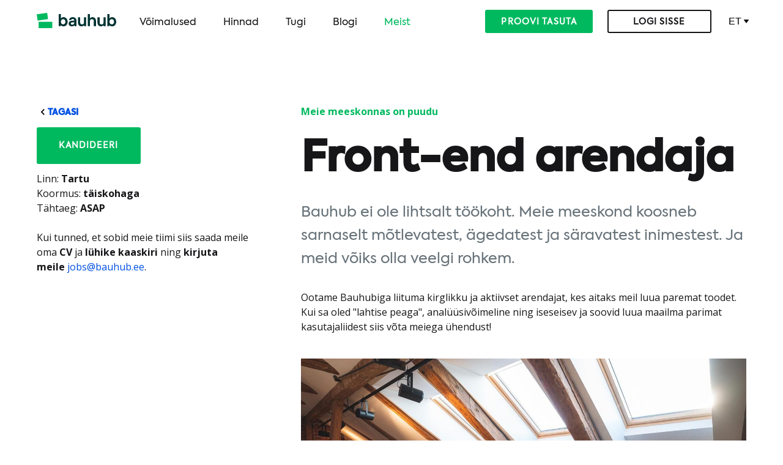

--- FILE ---
content_type: text/html; charset=utf-8
request_url: https://bauhub.ee/meist/front-end-arendaja
body_size: 6444
content:
<!DOCTYPE html>
<html class="public" lang="et">
<head prefix="og: http://ogp.me/ns#">
    
<!--[if IE]><meta http-equiv="X-UA-Compatible" content="IE=edge"><![endif]-->


<meta http-equiv="Content-Type" content="text/html; charset=utf-8">
<meta name="viewport" content="width=device-width, initial-scale=1, maximum-scale=1, user-scalable=no">
<meta name="format-detection" content="telephone=no">


<link rel="icon" href="/favicon.ico" type="image/x-icon">
<link rel="shortcut icon" href="/favicon.ico" type="image/ico">
<link rel="shortcut icon" href="/favicon.ico" type="image/x-icon">





<!--[if lt IE 9]><link href="/stylesheets/ie8.css?v=1" media="screen" rel="stylesheet" type="text/css" /><![endif]-->
<link href="/stylesheets/main.css?v=1" media="screen" rel="stylesheet" type="text/css" />

<link rel="stylesheet" href="//static.voog.com/libs/edicy-search/latest/edicy-search.css">




<script src="/javascripts/modernizr-custom.min.js"></script>


<title>Front-End arendaja – Bauhub</title>




<meta property="og:type" content="website">
<meta property="og:url" content="https://bauhub.ee/meist/front-end-arendaja">
<meta property="og:title" content="Front-End arendaja – Bauhub">
<meta property="og:site_name" content="Bauhub">





  <meta property="og:image" content="https://bauhub.ee/photos/office-kuulutus_large.jpg">
  <meta property="og:image:type" content="image/jpeg">
  <meta property="og:image:width" content="1280">
  <meta property="og:image:height" content="854">






  <meta property="og:description" content="Bauhub ei ole lihtsalt töökoht. Meie meeskoond koosneb sarnaselt mõtlevatest, ägedatest ja säravatest inimestest. Ja meid võiks olla veelgi rohkem.">
  <meta name="description" content="Bauhub ei ole lihtsalt töökoht. Meie meeskoond koosneb sarnaselt mõtlevatest, ägedatest ja säravatest inimestest. Ja meid võiks olla veelgi rohkem.">







<script type="application/ld+json">{"@context":"http://schema.org","@type":"BreadcrumbList","itemListElement":[{"@type":"ListItem","position":1,"item":{"@id":"https://bauhub.ee/et","name":"Esileht"}},{"@type":"ListItem","position":2,"item":{"@id":"https://bauhub.ee/meist","name":"Meist"}},{"@type":"ListItem","position":3,"item":{"@id":"https://bauhub.ee/meist/front-end-arendaja","name":"Front-End arendaja"}}]}</script>





    <style>
  
  
  

    
  

  
  body > .background-color {
    background-color: ;
  }

  
  .container .background-color {
    background-color: ;
  }
</style>

</head>

<body class="job-ad-page bauhub">

<div class="container">
    <header class="header" data-search-indexing-allowed="false">
    <div id="deprecated-browser-notification" class="u-text-center" data-search-indexing-allowed="false">
        <p style="margin:0;">Teie veebibrauser on aegunud ning ei toeta kõiki funktsioone.</p>
        <p style="margin:0;">Värksendage enda brauserit või <a href="https://www.google.com/chrome/">laadige alla Chrome brauser siit</a></p>
    </div>
    <div class="header-container">
        <div class="header-left">
            <div class="header-logo-container">
                <a href="/et">
                    <img src="/assets/bauhub-logo-colour-positive.svg" class="header-logo"/>
                </a>
            </div>

            <nav class="menu-main js-menu-main js-popover js-prevent-sideclick">
                <ul class="menu">

  
    <li class="menu-item">
      <a class="menu-link" href="/voimalused">Võimalused</a>
    </li>
  
    <li class="menu-item">
      <a class="menu-link" href="/hinnad">Hinnad</a>
    </li>
  
    <li class="menu-item">
      <a class="menu-link" href="/tugi">Tugi</a>
    </li>
  
    <li class="menu-item">
      <a class="menu-link" href="/blogi">Blogi</a>
    </li>
  
    <li class="menu-item">
      <a class="menu-link active" href="/meist">Meist</a>
    </li>
  

  
</ul>

            </nav>
        </div>

        <div class="header-right-buttons">
            
                <a class="btn btn-primary header-cta-btn" href="mailto:info@bauhub.ee?subject=Bauhub ja (ettevõtte nimi) prooviperiood&body=Tere%0D%0A%0D%0ATunneme huvi Bauhubi tasuta 2-kuulise prooviperioodi vastu.%0D%0A%0D%0AEttevõtte nimi:%0D%0AEttevõtte konto haldaja email:%0D%0A">
                    PROOVI TASUTA
                </a>
            
            <a class="btn btn-ghost header-log-in-btn" href="https://app.bauhub.ee">
                
                    LOGI SISSE
                
            </a>

            
                <nav class="menu-lang">
                    <div class="dropdown">
  <button class="btn-drop">
    
      ET
    
      
    
      
    
      
    

  </button>
  <div class="dropdown-content">
    
      <a href="/meist/front-end-arendaja">ET</a>
    
      <a href="/en">EN</a>
    
      <a href="/lv">LV </a>
    
      <a href="/fi">FI</a>
    
  </div>
</div>


                </nav>
            

            <a id="mobile-menu-open-btn" class="text-btn mobile-menu-btn" href="javascript://" style="margin-right: 0;">
                
                    MENÜÜ
                
                <svg width="24" height="24" viewBox="0 0 24 24" fill="none" xmlns="http://www.w3.org/2000/svg" style="top: 6px;position: relative;">
                    <rect x="7" y="8" width="2" height="10" rx="1" transform="rotate(-90 7 8)" fill="#00B95F"/>
                    <rect x="7" y="18" width="2" height="10" rx="1" transform="rotate(-90 7 18)" fill="#00B95F"/>
                    <rect x="4" y="13" width="2" height="16" rx="1" transform="rotate(-90 4 13)" fill="#00B95F"/>
                </svg>
            </a>
        </div>
    </div>
</header>
    <div class="container-item">

        <div class="job-ad-container">
            <div class="job-ad-info">
                <div id="ad-info-scroll">
                    <div>
                        <a class="text-btn" href="/meist">
                            <svg width="15" height="15" viewBox="0 0 18 18" fill="none" xmlns="http://www.w3.org/2000/svg">
                                <path d="M15.4102 7.41L10.8302 12L15.4102 16.59L14.0002 18L8.00016 12L14.0002 6L15.4102 7.41Z" fill="black"/>
                            </svg>
                            TAGASI
                        </a>
                    </div>
                    <div class="u-margin-top-bottom-12">
                        <a class="btn btn-lg btn-primary" href="mailto:jobs@bauhub.ee">KANDIDEERI</a>
                    </div>
                    

Linn: <b>Tartu</b><br>Koormus: <b>täiskohaga</b><br>Tähtaeg: <b>ASAP</b><br><br>Kui tunned, et sobid meie tiimi siis saada meile oma <b>CV</b> ja <b>lühike kaaskiri</b> ning <b>kirjuta meile</b>&nbsp;<a href="mailto:jobs@bauhub.ee" target="_blank">jobs@bauhub.ee</a>.<br>


                </div>
            </div>
            <div class="job-ad-content">
                










<p><strong class="u-brand-color">Meie meeskonnas on puudu</strong></p>
<h1>Front-end arendaja</h1>
<h4 class="u-gray-color">Bauhub ei ole lihtsalt töökoht. Meie meeskond koosneb sarnaselt mõtlevatest, ägedatest ja säravatest inimestest. Ja meid võiks olla veelgi rohkem.</h4>
<p>Ootame Bauhubiga liituma kirglikku ja aktiivset arendajat, kes aitaks meil luua paremat toodet. Kui sa oled "lahtise peaga", analüüsivõimeline ning iseseisev ja soovid luua maailma parimat kasutajaliidest siis võta meiega ühendust!<br><br></p><p></p><div class="edy-texteditor-container image-container edy-positionable-container-center edy-positionable-container-maxwidth" contenteditable="false" unselectable="on" style="width: auto; max-width: 100%; text-align: left; display: block; float: none; overflow: hidden; position: relative;" data-image-id="13920281">
  <div class="edy-padding-resizer-wrapper" style="padding-bottom: 66.6875%; position: relative; overflow: hidden;">
      <picture title="" style="position: absolute; display: block; max-width: none; width: auto; height: 100%; left: -0.02%; top: 0px;">
        <!--[if IE 9]><video style="display: none;"><![endif]-->
        <source sizes="100vw" srcset="//media.voog.com/0000/0046/2272/photos/people-kuulutus.jpg 1600w, //media.voog.com/0000/0046/2272/photos/people-kuulutus_large.jpg 1280w, //media.voog.com/0000/0046/2272/photos/people-kuulutus_block.jpg 600w, //media.voog.com/0000/0046/2272/photos/people-kuulutus_medium.jpg 150w">
        <!--[if IE 9]></video><![endif]-->
        <img src="//media.voog.com/0000/0046/2272/photos/people-kuulutus_block.jpg" title="" alt="" style="position: absolute; max-width: none; width: auto; height: 100%;">
      </picture>
    </div>
</div><br><p></p>
<h3>Väljakutsed:</h3><ul><li><span style="font-size: 16px;">arendada ja disainida Eesti enimkasutatava ehitustarkvara kasutajaliidest;</span></li><li><span style="font-size: 16px;">vastutada võtmefunktsionaalsuste kvaliteedi eest;</span></li><li><span style="font-size: 16px;">tootearenduse toetamine enda ideedega;</span></li><li><span style="font-size: 16px;">osaleda vajalike tehnoloogiate valimisel ja rakendamisel.</span></li></ul><h3>Oskused:</h3><ul><li><span style="font-size: 16px;">kogemus erinevate Javascripti teekidega tarkvara loomisel (React);</span></li><li><span style="font-size: 16px;">kohusetundlik ning õpihimuline;</span></li><li><span style="font-size: 16px;">oled kokku puutunud käsurea kasutamisega.</span></li></ul><h3><div class="edy-texteditor-container image-container edy-positionable-container-center edy-positionable-container-maxwidth" contenteditable="false" unselectable="on" style="width: auto; max-width: 100%; text-align: left; display: block; float: none; overflow: hidden; position: relative;" data-image-id="13920280">
  <div class="edy-padding-resizer-wrapper" style="padding-bottom: 66.6875%; position: relative; overflow: hidden;">
      <picture title="" style="position: absolute; display: block; max-width: none; width: auto; height: 100%; left: -0.02%; top: 0px;">
        <!--[if IE 9]><video style="display: none;"><![endif]-->
        <source sizes="100vw" srcset="//media.voog.com/0000/0046/2272/photos/office-kuulutus.jpg 1600w, //media.voog.com/0000/0046/2272/photos/office-kuulutus_large.jpg 1280w, //media.voog.com/0000/0046/2272/photos/office-kuulutus_block.jpg 600w, //media.voog.com/0000/0046/2272/photos/office-kuulutus_medium.jpg 150w">
        <!--[if IE 9]></video><![endif]-->
        <img src="//media.voog.com/0000/0046/2272/photos/office-kuulutus_block.jpg" title="" alt="" style="position: absolute; max-width: none; width: auto; height: 100%;">
      </picture>
    </div>
</div></h3><h3>Meie pakume:</h3><ul><li><span style="font-size: 16px;">supermõnusat kontorit ja toetavat kollektiivi otse Tartu raekoja platsis;</span><br></li><li><span style="font-size: 16px;">konkurentsivõimelist palka;</span></li><li><span style="font-size: 16px;">lisapuhkepäevi;</span><br></li><li><span style="font-size: 16px;">bürokraatiavaba töökorraldust;</span></li><li><span style="font-size: 16px;">võimalust kujundada ise oma tulevik;</span></li><li><span style="font-size: 16px;">seadmeid sinu enda valikul;</span></li><li><span style="font-size: 16px;">tiimiüritusi.</span></li></ul>











            </div>
        </div>
    </div>

    <footer class="footer">
    <div class="container-item">
        <div class="footer-container">
            <div class="footer-logo-container">
                <img src="/assets/bauhub-logo-colour-positive.svg" class="header-logo" />
            </div>
            <div class="footer-content sitemap">
                <div class="footer-column">
                    <div class="half">
                        <div>
                            <strong>
                                
                                    Kontakt
                                
                            </strong>
                        </div>
                        <div>Bauhub OÜ</div>
                        <div>Raekoja plats 10, Tartu</div>
                        <div><a href="mailto:info@bauhub.ee" class="mt-small">info@bauhub.ee</a></div>
                    </div>
                    <div class="half">
                        <div><strong>Bauhub</strong></div>
                        <div><a class="gray-link" href="/et">Esileht</a></div>
                        
                            <div>
                                <a class="gray-link" href="/voimalused">Võimalused</a>
                            </div>
                        
                            <div>
                                <a class="gray-link" href="/hinnad">Hinnad</a>
                            </div>
                        
                            <div>
                                <a class="gray-link" href="/tugi">Tugi</a>
                            </div>
                        
                            <div>
                                <a class="gray-link" href="/blogi">Blogi</a>
                            </div>
                        
                            <div>
                                <a class="gray-link" href="/meist">Meist</a>
                            </div>
                        
                        
                            <div>
                                <a class="gray-link" href="/projektid">Projektid</a>
                            </div>
                        
                    </div>
                </div>
                <div class="footer-column">
                    <div class="half">
                        <div>
                            <strong>
                                
                                    Teenus
                                
                            </strong>
                        </div>
                        <div>
                            
                                <a class="gray-link" href="/voimalused#toode-haldus">Tööde haldus</a>
                            
                        </div>
                        <div>
                            
                                <a class="gray-link" href="/voimalused#failide-haldus">Failide haldus</a></div>
                            
                        <div>
                            
                                <a class="gray-link" href="/voimalused#failide-haldus">Ehitusdokumendid</a></div>
                            
                        <div>
                            
                                <a class="gray-link" href="/voimalused#digiallkirjastamine">Digiallkirjastamine</a></div>
                            
                        <div style="margin-top: 16px;">
                            
                                <strong>Lae alla rakendus</strong></div>
                            
                        <div><a class="gray-link" href="https://apps.apple.com/us/app/bauhub/id1259194437" target="_blank">App Store</a></div>
                        <div><a class="gray-link" href="https://play.google.com/store/apps/details?id=ee.bauhub.BauhubMobileApp" target="_blank">Play Store</a></div>
                    </div>
                    <div class="half">
                        <div>
                            
                                <strong>Kasutajatugi</strong>
                            
                        </div>
                        
                            
                                <div>
                                    <a class="gray-link" href="/tugi/kuidas-alustada">Kuidas alustada?</a>
                                </div>
                            
                                <div>
                                    <a class="gray-link" href="/tugi/toolaud-ja-tood">Töölaud ja tööd</a>
                                </div>
                            
                                <div>
                                    <a class="gray-link" href="/tugi/kasutajad">Kasutajad</a>
                                </div>
                            
                                <div>
                                    <a class="gray-link" href="/tugi/lepingud-ja-akteerimine">Lepingud ja akteerimine</a>
                                </div>
                            
                                <div>
                                    <a class="gray-link" href="/tugi/failid-ja-dokumendid">Failid ja dokumendid</a>
                                </div>
                            
                                <div>
                                    <a class="gray-link" href="/tugi/mobiilirakendused">Mobiilirakendused</a>
                                </div>
                            
                                <div>
                                    <a class="gray-link" href="/tugi/tellimused">Tellimused</a>
                                </div>
                            
                                <div>
                                    <a class="gray-link" href="/tugi/kontrollid">Kontrollid</a>
                                </div>
                            
                                <div>
                                    <a class="gray-link" href="/tugi/baudrive">Baudrive</a>
                                </div>
                            
                                <div>
                                    <a class="gray-link" href="/tugi/3d-vaatur">3D-vaatur</a>
                                </div>
                            
                                <div>
                                    <a class="gray-link" href="/tugi/videojuhendid">Videojuhendid</a>
                                </div>
                            
                        
                    </div>
                </div>
            </div>
            <div class="footer-content logos-and-subscribe">
                <div class="footer-column social-icons">
                    <div style="width: 100%;">
                        <a class="btn-img" href="https://www.facebook.com/bauhub/" target="_blank" style="padding-right: 16px;">
                            <img src="/assets/ic-facebook.svg" />
                        </a>
                        <a class="btn-img" href="https://www.linkedin.com/company/bauhub" target="_blank">
                            <img src="/assets/ic-linkedin.svg" />
                        </a>
                    </div>
                </div>
                <div class="footer-column subscribe-input">
                    <div class="footer-subscribe">
                        <div style="margin:0 4px;">
                            
                                <strong>Liitu meie igakuise uudiskirjaga</strong>
                            
                        </div>
                        <form id="subscribeForm" class="footer-subscribe-input" action="https://bauhub.us12.list-manage.com/subscribe/post" method="POST" target="_blank" novalidate>
                            <div class="email-sub">
                                <div>
                                    
                                        <input type="email" autocapitalize="off" autocorrect="off" name="MERGE0" id="MERGE0" size="25" value="" placeholder="E-maili aadress">
                                    
                                </div>
                                <input type="hidden" name="u" value="39af3c6642369f561a4272e74">
                                <input type="hidden" name="id" value="5fc67a27cd">
                                <input type="hidden" name="ht" value="e2d4801274901da1f33766bd06ccdc902a15ffc2:MTU4NTIxMTc0OC4wMjU5">
                                <input type="hidden" name="mc_signupsource" value="hosted">
                            </div>
                            <div class="email-sub">
                                <div>
                                    
                                        <input type="submit" class="btn btn-primary submit-button" name="submit" value="LIITU">
                                    
                                </div>
                            </div>
                        </form>
                    </div>
                </div>
            </div>
        </div>
    </div>
    <div>
        <div class="footer-pattern"></div>
        <div class="footer-pattern">
            <div class="max-container">
                <div class="skewed-white-bg">
                    <div class="footer-text-container u-dark-green-color">
                        <strong class="u-padding-sides-16" style="padding-left: 0;">Bauhub OÜ © 2024</strong>
                        
                            <a class="gray-link" href="/kasutustingimused" style="white-space: nowrap;">Kasutustingimused</a>
                        
                    </div>
                </div>
            </div>
        </div>
        <div class="footer-pattern"></div>
        <div class="footer-pattern show-mobile"></div>
    </div>
</footer>

</div>
<div id="mobile-menu">
  <header class="header">
    <div class="header-container">
      <div class="header-left">
        <div class="header-logo-container">
          <a href="/et">
            <img src="/assets/bauhub-logo-colour-positive.svg" class="header-logo"/>
          </a>
        </div>
      </div>

      <div class="header-right-buttons">
        <a id="mobile-menu-close-btn" class="text-btn mobile-menu-btn" href="javascript://" style="margin-right: 0;">
          SULGE
          <svg width="24" height="24" viewBox="0 0 24 24" fill="none" xmlns="http://www.w3.org/2000/svg" style="top: 6px;position: relative;">
            <rect x="6" y="7.41418" width="2" height="16" rx="1" transform="rotate(-45 6 7.41418)" fill="#00B95F"/>
            <rect x="17.3135" y="6.00012" width="2" height="16" rx="1" transform="rotate(45 17.3135 6.00012)" fill="#00B95F"/>
          </svg>
        </a>
      </div>
    </div>
  </header>

  <div class="container-item">

    <div class="u-margin-top-102">
      <div>
        <a class="menu-link active" href="https://app.bauhub.ee">
          <h2 class="u-margin-top-bottom-12" style="font-weight: normal;">
            Logi sisse
          </h2>
        </a>
      </div>
      <div class="mobile-menu-links-container">
        <ul class="menu">
          
            <li class="menu-item">
              <a class="menu-link" href="/voimalused"><h2 class="u-margin-top-bottom-12">Võimalused</h2></a>
            </li>
          
            <li class="menu-item">
              <a class="menu-link" href="/hinnad"><h2 class="u-margin-top-bottom-12">Hinnad</h2></a>
            </li>
          
            <li class="menu-item">
              <a class="menu-link" href="/tugi"><h2 class="u-margin-top-bottom-12">Tugi</h2></a>
            </li>
          
            <li class="menu-item">
              <a class="menu-link" href="/blogi"><h2 class="u-margin-top-bottom-12">Blogi</h2></a>
            </li>
          
            <li class="menu-item">
              <a class="menu-link active" href="/meist"><h2 class="u-margin-top-bottom-12">Meist</h2></a>
            </li>
          
        </ul>
      </div>
    </div>
    <div>
      <ul class="menu">
  
    <li class="menu-item" style="display: inline-block;"><a class="menu-link  active" href="/meist/front-end-arendaja" data-lang-code="et"><h2 class="mobile-menu-lang-item">ET</h2></a></li>
  
    <li class="menu-item" style="display: inline-block;"><a class="menu-link " href="/en" data-lang-code="en"><h2 class="mobile-menu-lang-item">EN</h2></a></li>
  
    <li class="menu-item" style="display: inline-block;"><a class="menu-link " href="/lv" data-lang-code="lv"><h2 class="mobile-menu-lang-item">LV </h2></a></li>
  
    <li class="menu-item" style="display: inline-block;"><a class="menu-link " href="/fi" data-lang-code="fi"><h2 class="mobile-menu-lang-item">FI</h2></a></li>
  
</ul>

    </div>
  </div>
</div>



<script src="https://cdnjs.cloudflare.com/ajax/libs/jquery/3.2.1/jquery.min.js" integrity="sha256-hwg4gsxgFZhOsEEamdOYGBf13FyQuiTwlAQgxVSNgt4=" crossorigin="anonymous"></script>
<script src="/javascripts/application.js?v=1"></script>
<script src="//static.voog.com/libs/picturefill/1.9.1/picturefill.min.js"></script>



<script type="text/javascript">
var _ews = _ews || {"_account":"A-462272-1","_tzo":"7200"};

(function() {
  var s = document.createElement('script'); s.type = 'text/javascript'; s.async = true;
  s.src = 'https://s.voog.com/_tr-v1.js';
  (
    document.getElementsByTagName('head')[0] ||
    document.getElementsByTagName('body')[0]
  ).appendChild(s);
})();
</script>
<!-- Global site tag (gtag.js) - Google Analytics -->
<script async src="https://www.googletagmanager.com/gtag/js?id=UA-86573136-1"></script>
<script>
  window.dataLayer = window.dataLayer || [];
  function gtag(){dataLayer.push(arguments);}
  gtag('js', new Date());

  gtag('config', 'UA-86573136-1');
</script>


<script>
    $(document).ready(function() {
        $(window).scroll(function() {
            $("#ad-info-scroll").css('top', $(document).scrollTop() + 'px');
        });
    });
</script>
</body>
</html>

--- FILE ---
content_type: text/css
request_url: https://bauhub.ee/stylesheets/main.css?v=1
body_size: 7956
content:
@charset "UTF-8";
@import url("https://fonts.googleapis.com/css?family=Open+Sans:400,700&display=swap");
/* HEADER */
@import url("https://fonts.googleapis.com/css?family=Open+Sans:400,700&display=swap");
@import url("https://fonts.googleapis.com/css?family=Open+Sans:400,700&display=swap");
@import url("https://fonts.googleapis.com/css?family=Open+Sans:400,700&display=swap");
@import url("https://fonts.googleapis.com/css?family=Open+Sans:400,700&display=swap");
@import url("https://fonts.googleapis.com/css?family=Open+Sans:400,700&display=swap");
@import url("https://fonts.googleapis.com/css?family=Open+Sans:400,700&display=swap");
@import url("https://fonts.googleapis.com/css?family=Open+Sans:400,700&display=swap");
@import url("https://fonts.googleapis.com/css?family=Open+Sans:400,700&display=swap");
@import url("https://fonts.googleapis.com/css?family=Open+Sans:400,700&display=swap");
@import url("https://fonts.googleapis.com/css?family=Open+Sans:400,700&display=swap");
@import url("//hello.myfonts.net/count/3b2378");
.header {
  background-color: white;
  width: 100%;
  z-index: 30;
  position: fixed;
  top: 0;
  -webkit-transition: all 0.25s ease-in-out;
  transition: all 0.25s ease-in-out;
  -webkit-transform: translate3d(0, 0, 0);
  transform: translate3d(0, 0, 0);
}

.header.hide-nav {
  -webkit-transform: translateY(-100%);
  transform: translateY(-100%);
}

.header .header-container {
  height: 70px;
  width: 100%;
  max-width: 1612px;
  padding: 0 60px;
  margin: 0 auto;
  display: flex;
  flex-direction: row;
  align-items: center;
}

.header-logo-container {
  width: 130px;
  height: 27px;
  margin-top: 20px;
  margin-bottom: 20px;
  display: inline-block;
  position: relative;
  margin-right: 24px;
  vertical-align: top;
}

.header-logo-container img {
  vertical-align: middle;
}

.header-right-buttons {
  margin-left: auto;
}

.header-right-buttons a {
  margin: 10px;
}

a.text-btn.mobile-menu-btn {
  display: none;
  letter-spacing: 0.08em;
  color: #003232;
}

.show-mobile {
  display: none;
}

@media screen and (max-width: 1270px) {
  a.header-cta-btn {
    display: none;
  }
}
@media screen and (max-width: 1060px) {
  .header .menu-main, .header .menu-lang {
    display: none;
  }

  .header a.mobile-menu-btn {
    vertical-align: top;
    margin: 12px 0 12px 6px;
    display: inline-block;
  }
}
@media (max-width: 767px) {
  a.header-log-in-btn {
    display: none;
  }

  input.submit-button {
    width: 100%;
  }

  .header .header-container {
    padding: 0 24px;
  }
}
@media screen and (max-width: 460px) {
  .show-mobile {
    display: block;
  }
}
/* MENUS */
.menu-btn {
  display: none;
}

.menu {
  margin: 0;
  padding: 0;
  list-style: none;
}

.menu .menu-item {
  word-break: break-word;
  word-wrap: break-word;
  hyphens: auto;
  font-family: "Axiforma-Regular", sans-serif;
  font-style: normal;
  font-weight: normal;
  font-size: 16px;
  line-height: 25px;
  display: flex;
  align-items: center;
  text-align: center;
}

.menu-main {
  display: inline-block;
  margin: 23px 10px;
  vertical-align: top;
}

.menu-main .menu .menu-item {
  display: inline-block;
  margin-right: 40px;
  line-height: 1;
}

.menu-main .menu .menu-item a {
  text-decoration: none;
}

.menu-lang {
  vertical-align: top;
  margin: 12px 0 12px 6px;
  display: inline-block;
}

#mobile-menu {
  background-color: white;
  bottom: 0;
  left: 0;
  right: 0;
  top: 0;
  overflow: auto;
  position: fixed;
  z-index: 1000;
  display: none;
}

.mobile-menu-links-container {
  border-top: 1px solid #CDD2D7;
  border-bottom: 1px solid #CDD2D7;
}

.mobile-menu-lang-item {
  display: inline-block;
  font-weight: normal;
  padding-right: 24px;
}

.mobile-menu-open {
  display: block !important;
}

.flex-row {
  display: flex;
  flex-direction: row;
}

.flex-column {
  display: flex;
  flex-direction: column;
}

.container {
  word-break: break-word;
}

.container-item {
  display: flex;
  flex-direction: column;
  max-width: 1612px;
  padding: 0 60px;
  margin: 0 auto;
  min-height: 0;
  overflow: auto;
}

.container-item-full-width {
  position: relative;
  padding: 0 60px;
  margin: 0;
  overflow: auto;
}

.max-container {
  max-width: 1612px;
  padding: 0 60px;
  margin: 0 auto;
}

.hero-container {
  height: calc(100vh - 270px);
  min-height: 560px;
  display: flex;
  flex-direction: row;
  align-items: center;
  position: relative;
}

.hero-text {
  width: 650px;
  z-index: 10;
  padding-bottom: 40px;
}

.hero-text h4 {
  width: 430px;
}

#blocks {
  width: 100%;
  height: 100%;
}

@media screen and (max-width: 1150px) {
  .hero-container .hero-picture {
    height: 80%;
  }
}
.client-logos-container {
  height: 200px;
  display: flex;
  flex-direction: row;
  justify-content: space-between;
  width: 100%;
  overflow: hidden;
}

.client-logos-container .logo-a {
  width: 16.6%;
  display: none;
  text-align: center;
  vertical-align: middle;
  position: relative;
}

.client-logos-container .logo-img {
  filter: grayscale(100%);
  transition: filter 0.3s ease;
  max-width: 140px;
  vertical-align: middle;
  position: absolute;
  top: 0;
  bottom: 0;
  left: 0;
  right: 0;
  margin: auto 16px;
}

.client-logos-container .logo-img.hover, .client-logos-container .logo-img:hover {
  filter: none;
}

.call-to-action-container {
  position: relative;
  background-color: #00B95F;
  min-height: 460px;
  text-align: center;
  overflow: hidden !important;
}

.call-to-action-container .tablet-illustration {
  position: absolute;
  margin-left: -1000px;
  top: -200px;
}

.call-to-action-container .mobile-illustration {
  position: absolute;
  margin-left: 400px;
  top: 64px;
}

.call-to-action-container .bottom-mobile-illustration {
  display: none;
  position: absolute;
  top: 360px;
  margin-left: 160px;
}

.skewed-white-bg {
  background-color: white;
  transform: skew(20deg);
  display: inline-block;
  margin: 0 -16px;
  line-height: 18px;
  padding: 2px 16px;
  bottom: 3px;
  position: relative;
}

.footer-text-container {
  transform: skew(-20deg);
}

.front-page-features-container {
  display: flex;
  flex-direction: row;
  flex-wrap: wrap;
  justify-content: center;
}

.front-page-features-container .front-page-feature {
  width: 33%;
  padding: 40px 32px;
  min-height: 390px;
}

.front-page-features-container .front-page-feature h3 {
  word-break: keep-all;
}

.front-page-features-container .feature-header {
  margin-top: 40px;
}

.front-page-features-container .front-page-feature-img img {
  max-height: 215px;
  max-width: 200px;
}

.flex-center {
  align-self: center;
}

.subpage-hero-left, .subpage-hero-right {
  position: absolute;
  max-width: 235px;
  width: 100%;
  bottom: 0;
}

.subpage-hero-left {
  left: 0;
}

.subpage-hero-right {
  right: 0;
}

.hero-mobile-pattern-container {
  text-align: right;
  display: none;
}

.hero-mobile-pattern {
  max-width: 235px;
  margin-right: -24px;
}

.footer-logo-container {
  display: flex;
  margin-bottom: 32px;
  min-height: 0;
}

li.disabled {
  color:#789098;
}

.footer-logo-container img {
  width: 130px;
  height: 38px;
}

.footer-pattern {
  height: 19px;
  background-image: url("../assets/footer-pattern-row-1.svg");
  background-repeat: repeat;
}

.footer-content {
  flex: 1 0 0;
  display: flex;
  flex-direction: row;
  font-family: "Axiforma-Regular", sans-serif;
  font-size: 16px;
  line-height: 30px;
  color: #68737A;
}

.footer-content strong {
  color: #003232;
}

.half {
  display: flex;
  flex-direction: column;
  flex: 50%;
  margin: 8px 4px;
}

.email-sub {
  flex: 50%;
  margin: 8px 4px;
}

.footer-column {
  flex-direction: row;
  flex: 0 0 50%;
  display: flex;
  margin: 8px 0;
  min-height: 0;
}

.footer-subscribe {
  display: flex;
  flex-direction: column;
  flex: 100%;
}

.footer-subscribe-input {
  display: flex;
  flex-direction: row;
}

.footer-container {
  margin: 40px 0;
}

.social-icons {
  align-items: flex-end;
  justify-content: flex-start;
}

.hero-picture {
  width: 60%;
  height: 100%;
  background-size: cover;
  position: absolute;
  right: -60px;
  display: flex;
  flex-direction: column;
  background-position: center;
}

.hero-tile-row {
  height: calc(100% / 7);
  display: flex;
  flex-direction: row;
}

.tile {
  width: 25%;
  background-color: white;
  background-size: 27px 17px !important;
  background-repeat: repeat !important;
}

@media screen and (max-width: 1360px) {
  .tile {
    background-size: 22px 14px !important;
  }
}
.testimonials-container {
  display: flex;
  flex-direction: row;
  position: relative;
  height: 100%;
  transition: all 1s ease;
}

.testimonials-container .left-option .testimonial-bg-title, .testimonials-container .left-option .testimonial-info, .testimonials-container .right-option .testimonial-bg-title, .testimonials-container .right-option .testimonial-info {
  width: 0;
  height: 0;
  overflow: hidden;
  padding: 0;
}

.testimonials-container .left-option .testimonial-img-overlay, .testimonials-container .right-option .testimonial-img-overlay {
  position: absolute;
  top: 0;
  right: 0;
  width: 100%;
  height: calc( 100% - 120px);
  border-radius: 6px;
  margin-top: 60px;
  background-color: rgba(0, 80, 225, 0.8);
}

.testimonials-container .left-option .testimonial-bg-img, .testimonials-container .right-option .testimonial-bg-img {
  width: 600px;
}

.testimonials-container .btn-testimonial-left {
  right: 18px;
}

.testimonials-container .btn-testimonial-right {
  left: 18px;
}

.testimonials-container .btn-testimonial {
  position: absolute;
  margin-top: 283px;
  z-index: 10;
}

.testimonial-bg-title {
  flex-direction: column;
  text-align: right;
}

.testimonial-container {
  display: flex;
  flex-direction: row;
  height: 100%;
  margin: 0 80px;
  transition: all 0.3s ease;
  min-width: 0;
}

.testimonial-container.shown-option {
  flex: 0 0 calc( 100% - 320px );
}

.testimonial-container.shown-option .btn-testimonial {
  display: none;
}

.testimonial-container.shown-option .testimonial-bg-title, .testimonial-container.shown-option .testimonial-info {
  display: flex;
  opacity: 1;
}

.testimonial-container.left-option, .testimonial-container.right-option, .testimonial-container.option {
  flex: 0 0 600px;
  margin: 0;
}

.testimonial-container .testimonial-img {
  flex: 0 0 600px;
  height: 100%;
  padding: 60px 0;
  position: relative;
}

.testimonial-container .testimonial-info {
  display: flex;
  flex-direction: column;
  justify-content: center;
  padding: 60px;
  height: 100%;
  opacity: 0;
  transition: opacity 0.4s ease;
  transition-delay: 0.3s;
}

.testimonial-container .testimonial-person {
  display: flex;
  flex-direction: row;
  padding: 32px 0;
}

.testimonial-container .testimonial-person .testimonial-person-img {
  flex: 0 0 100px;
  justify-content: center;
  display: flex;
  flex-direction: column;
}

.testimonial-container .testimonial-person .testimonial-person-img img {
  width: 75px;
  height: 75px;
  border-radius: 75px;
}

.testimonial-container .testimonial-person .testimonial-person-name {
  justify-content: center;
  display: flex;
  flex-direction: column;
  font-size: 20px;
  line-height: 28px;
}

.testimonial-bg-title {
  font-family: "Axiforma-Regular", sans-serif;
  font-size: 20px;
  margin: 24px;
  line-height: 28px;
  color: white;
}

.testimonial-bg-img {
  width: 100%;
  height: 100%;
  background-size: cover;
  border-radius: 6px;
  display: flex;
  align-items: flex-end;
  justify-content: flex-end;
}

.testimonial-bg-img-0 {
  background-image: url("/assets/haabersti-sm.jpg");
}

.testimonial-bg-img-1 {
  background-image: url("/assets/roseni-sm.jpg");
}

.testimonial-bg-img-2 {
  background-image: url("/assets/finest-merko-sm.jpg");
}

.testimonial-bg-img-3 {
  background-image: url("/assets/delta-sm.jpg");
}

.testimonial-bg-img-4 {
  background-image: url("/assets/kohtuhoone-sm.jpg");
}

.testimonial-section {
  height: 730px;
  padding: 0;
  overflow: hidden;
}

.front-page-feature-img .image-container {
  width: 170px !important;
  height: 160px !important;
}

@media (min-width: 1024px) {
  .page-content {
    min-height: calc( 100vh - 572px );
  }
}
@media screen and (min-width: 1360px) {
  .front-page-features-container .front-page-feature {
    padding: 80px 48px;
  }
}
@media screen and (-ms-high-contrast: active), (-ms-high-contrast: none) {
  .footer-pattern {
    display: none;
  }
}
@media screen and (-ms-high-contrast: active) and (max-width: 1024px), screen and (-ms-high-contrast: none) and (max-width: 1024px) {
  .footer {
    display: none;
  }
}
@media (max-width: 1024px) {
  .subpage-hero-left, .subpage-hero-right {
    display: none;
  }

  .footer-content {
    flex-direction: column;
  }

  .client-logos-container {
    justify-content: center;
    width: 100%;
    flex-wrap: wrap;
    height: auto;
  }

  .client-logos-container .logo-a {
    width: 50%;
    height: 104px;
  }

  .client-logos-container .logo-img {
    width: calc( 100% - 32px);
    height: 104px;
    margin: auto;
  }

  .call-to-action-container {
    min-height: 600px;
  }

  .call-to-action-container .bottom-mobile-illustration {
    display: block;
  }

  .call-to-action-container .mobile-illustration {
    display: none;
  }

  .testimonial-container {
    flex-direction: column;
  }

  .testimonial-container .testimonial-info {
    padding-top: 0;
    padding-bottom: 16px;
    height: auto;
  }

  .testimonial-container .testimonial-bg-img {
    height: 610px;
  }

  .testimonial-section {
    height: auto;
  }
}
@media (min-width: 768px) and (max-width: 1023px) {
  .front-page-features-container .front-page-feature {
    width: 50%;
  }

  .hero-container {
    height: calc(100vh - 70px);
    max-height: 900px;
  }

  .hero-text {
    padding-top: 40px;
    align-self: flex-start;
  }

  .hero-text h4 {
    width: 380px;
  }
}
@media (max-width: 767px) {
  .container-item, .container-item-full-width {
    padding: 0 24px;
  }

  .hero-mobile-pattern-container {
    display: block;
  }

  .hero-container {
    height: auto;
    min-height: 400px;
  }

  .hero-text {
    width: auto;
  }

  .hero-text h4 {
    width: auto;
    max-width: 430px;
  }

  .hero-picture {
    display: none;
  }

  .footer-column {
    flex-direction: column;
    margin: 0;
  }

  .logos-and-subscribe {
    order: 1;
  }

  .sitemap {
    order: 2;
  }

  .subscribe-input {
    order: 1;
  }

  .social-icons {
    order: 2;
  }

  .social-icons {
    margin: 16px 0;
  }

  .front-page-features-container {
    flex-direction: column;
  }

  .front-page-features-container .front-page-feature {
    width: 100%;
    padding: 0;
    min-height: auto;
    margin-bottom: 64px;
    text-align: center;
  }

  .front-page-features-container .front-page-feature .image-container {
    margin: 0 auto;
  }

  .play-store {
    display: none;
  }

  .testimonials-container {
    display: flex;
    flex-direction: row;
    position: relative;
    height: 100%;
    transition: all 1s ease;
  }

  .testimonials-container .left-option .testimonial-img-overlay, .testimonials-container .right-option .testimonial-img-overlay {
    position: absolute;
    top: 0;
    right: 0;
    width: 100%;
    height: calc( 100% - 120px);
    border-radius: 6px;
    margin-top: 60px;
    background-color: rgba(0, 80, 225, 0.8);
  }

  .testimonials-container .left-option .testimonial-bg-img, .testimonials-container .right-option .testimonial-bg-img {
    width: 600px;
  }

  .testimonials-container .btn-testimonial-left {
    right: 18px;
  }

  .testimonials-container .btn-testimonial-right {
    left: 18px;
  }

  .testimonials-container .btn-testimonial {
    position: absolute;
    margin-top: 160px;
    z-index: 10;
  }

  .testimonial-container {
    height: 100%;
    margin: 0 24px;
  }

  .testimonial-container.shown-option {
    flex: 0 0 calc(100% - 208px);
  }

  .testimonial-container.shown-option .testimonial-info {
    padding: 40px 0;
  }

  .testimonial-container.left-option, .testimonial-container.right-option, .testimonial-container.option {
    flex: 0 0 600px;
  }

  .testimonial-container .testimonial-img {
    flex: 0 0 400px;
    height: 100%;
    padding: 60px 0;
  }

  .testimonial-section {
    padding: 0;
  }
}
@media (max-width: 550px) {
  .testimonial-container {
    margin: 0 24px;
  }

  .testimonial-container.shown-option {
    flex: 0 0 calc(100% - 68px);
  }

  .testimonial-container.shown-option .testimonial-info {
    padding: 0 0 40px;
  }

  .testimonial-container .testimonial-bg-img {
    height: 360px;
  }
}
@media (min-width: 1024px) and (max-width: 1150px) {
  .hero-text {
    width: 500px;
  }
}
@media (min-width: 1271px) and (max-width: 1410px) {
  .testimonial-container .testimonial-img {
    flex: 0 0 450px;
  }
}
@media (min-width: 1024px) and (max-width: 1270px) {
  .testimonial-container .testimonial-img {
    flex: 0 0 320px;
  }

  .testimonial-container h4 {
    font-size: 18px;
    line-height: 28px;
  }

  .testimonial-container .testimonial-person .testimonial-person-name {
    font-size: 16px;
    line-height: 24px;
  }
}
@media screen and (max-width: 500px) {
  .footer-subscribe-input {
    flex-direction: column;
  }

  .email-sub {
    flex: 100%;
    margin: 8px 4px;
  }
}
a, .submit-button {
  color: #0050E1;
  text-decoration: none;
}

a:hover, a.hover, a:focus, a.focus, a:active, a.active, a:visited, a.visited, .submit-button:hover, .submit-button.hover, .submit-button:focus, .submit-button.focus, .submit-button:active, .submit-button.active, .submit-button:visited, .submit-button.visited {
  color: #003778;
}

a:disabled, a.disabled, .submit-button:disabled, .submit-button.disabled {
  color: #8C9BA5;
}

.btn {
  padding-left: 24px;
  padding-right: 24px;
  min-width: 118px;
  font-family: "Axiforma-Regular", sans-serif;
  font-style: normal;
  font-weight: 600;
  font-size: 14px;
  letter-spacing: 0.08em;
  display: inline-block;
  width: auto;
  height: 34px;
  line-height: 36px;
  border-radius: 3px;
  text-decoration: none;
  text-align: center;
  white-space: nowrap;
}

a.btn-primary, .submit-button.btn-primary {
  color: white;
  background: #00B95F;
  border: 2px solid #00B95F;
}

a.btn-primary:hover, a.btn-primary.hover, .submit-button.btn-primary:hover, .submit-button.btn-primary.hover {
  color: white;
  background-color: #003232;
  border-color: #003232;
}

a.btn-primary:focus, a.btn-primary.focus, .submit-button.btn-primary:focus, .submit-button.btn-primary.focus {
  color: white;
  border-color: #003232;
}

a.btn-primary:active, a.btn-primary.active, .submit-button.btn-primary:active, .submit-button.btn-primary.active {
  color: #00B95F;
  background-color: #003232;
  border-color: #003232;
}

a.btn-negative {
  color: #161619;
  background-color: white;
  border: 2px solid white;
}

a.btn-negative:hover, a.btn-negative.hover {
  background-color: #003232;
  border-color: #003232;
  color: white;
}

a.btn-negative:focus, a.btn-negative.focus {
  border-color: #003232;
}

a.btn-negative:active, a.btn-negative.active {
  color: #00B95F;
  background-color: #003232;
  border-color: #003232;
}

a.btn-ghost {
  color: #161619;
  background-color: white;
  border: 2px solid #161619;
}

a.btn-ghost:hover, a.btn-ghost.hover {
  color: white;
  background-color: #003232;
  border-color: #003232;
}

a.btn-ghost:focus, a.btn-ghost.focus {
  border-color: #00B95F;
}

a.btn-ghost:active, a.btn-ghost.active {
  color: #00B95F;
  background-color: #003232;
  border-color: #003232;
}

a.btn-icon {
  color: #161619;
  border: 2px solid #161619;
  padding-left: 12px;
}

a.btn-icon:hover, a.btn-icon.hover {
  color: #00B95F;
  border-color: #00B95F;
}

a.btn-icon:focus, a.btn-icon.focus {
  border-color: #00B95F;
}

a.btn-icon:active, a.btn-icon.active {
  color: #00B95F;
  border-color: #00B95F;
}

a.btn-icon:disabled, a.btn-icon.disabled {
  color: #8C9BA5;
  border-color: #8C9BA5;
}

a.btn-icon img {
  top: 8px;
  position: relative;
  max-height: 30px;
  max-width: 30px;
}

a.text-btn {
  color: #0050E1;
  text-transform: uppercase;
  font-family: "Axiforma-Bold", sans-serif;
  font-weight: bold;
  font-size: 14px;
  line-height: 23px;
}

a.text-btn:disabled, a.text-btn.disabled {
  color: #68737A;
}

a.text-btn:hover, a.text-btn.hover, a.text-btn:focus, a.text-btn.focus, a.text-btn:active, a.text-btn.active, a.text-btn:visited, a.text-btn.visited {
  color: #003778;
}

.blog-header-link {
  color: #161619;
}

.blog-header-link:visited, .blog-header-link.visited {
  color: #161619;
}

.blog-header-link:hover, .blog-header-link.hover, .blog-header-link:focus, .blog-header-link.focus, .blog-header-link:active, .blog-header-link.active {
  color: #003778;
}

a.gray-link {
  color: #68737A;
}

a.gray-link:hover, a.gray-link.hover, a.gray-link:disabled, a.gray-link.disabled {
  color: #8C9BA5;
}

a.gray-link:focus, a.gray-link.focus, a.gray-link:active, a.gray-link.active, a.gray-link:visited, a.gray-link.visited {
  color: #68737A;
}

.support-nav-link, .toeleht-button {
  color: #161619;
}

.support-nav-link:visited, .support-nav-link.visited, .toeleht-button:visited, .toeleht-button.visited {
  color: #161619;
}

.support-nav-link:focus, .support-nav-link.focus, .support-nav-link:active, .support-nav-link.active, .toeleht-button:focus, .toeleht-button.focus, .toeleht-button:active, .toeleht-button.active {
  color: #00B95F;
}

.toeleht-button {
  color: #161619;
}

.toeleht-button:visited, .toeleht-button.visited {
  color: #161619;
}

.toeleht-button:hover, .toeleht-button.hover {
  color: #003778;
}

.toeleht-button:focus, .toeleht-button.focus, .toeleht-button:active, .toeleht-button.active {
  color: #161619;
}

/* IE AND OTHER LINE HEIGHT */
@-moz-document url-prefix() {
  .btn {
    line-height: 34px;
  }
}
.windows .btn {
  line-height: 30px;
}

.windows input.submit-button {
  line-height: 34px;
}

.windows input {
  padding-top: 0;
}

.disabled {
  pointer-events: none;
}

.btn.btn-img {
  height: 34px;
  width: 34px;
  margin-right: 12px;
}

.btn.btn-lg {
  height: 56px;
  line-height: 56px;
}

#search-icon-btn, #supportPageSearchButton {
  position: absolute;
  right: 8px;
  top: 15px;
  display: none;
  height: 34px;
  width: 40px;
  border: none;
  padding: 0;
  background: none;
}

#supportPageSearchButton {
  right: 8px;
  top: 21px;
  height: 20px;
  width: 20px;
}

input.btn {
  -webkit-appearance: none;
  -moz-appearance: none;
  appearance: none;
}

a.menu-link {
  color: #161619;
}

a.menu-link:active, a.menu-link.active {
  color: #00B95F;
}

input[type=email], input[type=text], textarea {
  background-color: #F2F3F4;
}

textarea, select, input, button {
  outline: none;
}

input {
  height: 38px;
  width: 100%;
  box-sizing: border-box;
  border-left: 2px solid #F2F3F4;
  border-right: 2px solid #F2F3F4;
  border-top: 2px solid #F2F3F4;
  border-bottom: 2px solid #F2F3F4;
  border-radius: 3px 3px 0 0;
  caret-color: #0050E1;
  font-family: "Axiforma-Regular", sans-serif;
  font-size: 16px;
  line-height: 25px;
  padding-top: 4px;
  color: #161619;
  background: url("/assets/ic-search-24px.svg") no-repeat scroll 8px 4px;
  padding-left: 38px;
}

input:focus, input.focus {
  border-bottom: 2px solid #161619;
}

.input-lg {
  height: 64px;
  font-size: 24px;
  line-height: 38px;
  color: #161619;
  background: url(/assets/ic-search-32px.svg) no-repeat scroll 22px 13px;
  padding-left: 72px;
}

#newsletter-email-input {
  width: calc( 100% - 8px );
}

input.submit-button {
  padding: 0;
  cursor: pointer;
  height: 38px;
  line-height: 38px;
}

/* The dropdown container */
.dropdown {
  font-family: "Axiforma-Regular", sans-serif;
  font-size: 16px;
  line-height: 18px;
  position: relative;
}

.dropdown .btn-drop {
  border: none;
  outline: none;
  background: none;
  padding: 8px;
  font-size: 16px;
  line-height: 18px;
}

.dropdown .btn-drop:after {
  content: url("../assets/ic-dropdown.svg");
  height: 16px;
  width: 16px;
  position: absolute;
  top: 4px;
  right: -4px;
  overflow: hidden;
}

/* Dropdown content (hidden by default) */
.dropdown-content {
  display: none;
  position: absolute;
  right: 0;
  background-color: white;
  min-width: 42px;
  box-shadow: 0 2px 4px rgba(0, 0, 0, 0.25);
  z-index: 30;
}

/* Links inside the dropdown */
.dropdown-content a {
  float: none;
  color: black;
  padding: 6px 8px;
  margin: 0;
  text-decoration: none;
  display: block;
  text-align: left;
}

/* Add a grey background color to dropdown links on hover */
.dropdown-content a:hover {
  color: #00B95F;
}

/* Show the dropdown menu on hover */
.dropdown:hover .dropdown-content {
  display: block;
}

.hide {
  display: none !important;
}

.u-flex-column {
  display: flex;
  flex-direction: column;
}

.u-bold {
  font-weight: bold;
}

.u-header-font-regular {
  font-family: "Axiforma-Regular", sans-serif;
}

.u-brand-color {
  color: #00B95F;
}

.u-dark-green-color {
  color: #003232;
}

.u-gray-color {
  color: #68737A;
}

.u-inline-block {
  display: inline-block;
}

.u-align-self-flex-end {
  align-self: flex-end;
}

.u-no-top-margin {
  margin-top: 0;
}

.u-margin-top-bottom-4 {
  margin: 4px 0;
}

.u-margin-top-bottom-40 {
  margin: 40px 0;
}

.u-margin-top-bottom-12 {
  margin: 12px 0;
}

.u-margin-top-bottom-32 {
  margin: 32px 0;
}

.u-margin-top-32 {
  margin-top: 32px;
}

.u-margin-top-102 {
  margin-top: 102px;
}

.u-margin-bottom-80 {
  margin-bottom: 80px;
}

.u-margin-bottom-56 {
  margin-bottom: 56px;
}

.u-margin-4 {
  margin: 4px;
}

.u-margin-32 {
  margin: 32px;
}

.u-margin-top-bottom-64 {
  margin: 64px 0;
}

.u-margin-14 {
  margin: 14px;
}

.u-margin-top-0 {
  margin-top: 0;
}

.u-padding-0 {
  padding: 0;
}

.u-padding-sides-8 {
  padding: 0 8px;
}

.u-padding-sides-16 {
  padding: 0 16px;
}

.u-padding-top-64 {
  padding-top: 64px;
}

.u-center {
  margin: 0 auto;
}

.u-font-size-75 {
  font-size: 0.75em;
}

.u-max-width-600 {
  max-width: 600px;
}

.u-max-width-800 {
  max-width: 800px;
}

.u-max-width-1000 {
  max-width: 1000px;
}

.u-light-blue-bg {
  background-color: #F5FAFF;
}

.u-white-color {
  color: white;
}

.u-text-center {
  text-align: center;
}

.u-text-right {
  text-align: right;
}

.bauhub-icon {
  max-width: 30px;
  max-height: 30px;
  padding: 16px;
  margin: 4px;
  background-color: #00B95F;
  border-radius: 64px;
}

.features-header {
  text-align: center;
  margin: 64px 0 80px;
}

.features-text {
  padding: 16px;
}

.features-icon-container {
  flex: 25%;
  align-items: center;
}

.features-icons-container {
  display: flex;
  flex-direction: row;
}

.feature-container {
  display: flex;
  flex-direction: column;
  max-width: 1612px;
  margin: 0 auto;
  overflow: auto;
}

.feature-img {
  height: 380px;
  width: 100%;
  max-height: 380px;
  max-width: 610px;
  margin: 80px auto 0;
  position: relative;
}

.feature-img .features-pattern-left, .feature-img .features-pattern-right {
  position: absolute;
  width: 290px;
  top: 100px;
}

.feature-img .features-pattern-left {
  left: -290px;
}

.feature-img .features-pattern-right {
  right: -290px;
}

.feature-img .pattern-ios-left {
  left: -83px;
}

.feature-img .pattern-ios-right {
  right: -83px;
}

.feature-text-container {
  display: flex;
  flex-direction: column;
  justify-content: center;
}

.bauhub-loading-container.features-loading {
  width: 604px;
}

@media (min-width: 1024px) and (max-width: 1320px) {
  .feature-img .features-pattern-left, .feature-img .features-pattern-right {
    width: 13vw;
  }

  .feature-img .features-pattern-left {
    left: -13vw;
  }

  .feature-img .features-pattern-right {
    right: -13vw;
  }

  .feature-img .pattern-ios-left, .feature-img .pattern-ios-right {
    display: none;
  }
}
@media (max-width: 767px) {
  .features-icons-container {
    flex-direction: column;
  }

  .features-icon-container {
    flex-direction: row;
    display: flex;
  }

  .features-header {
    text-align: left;
    margin: 0;
    padding-top: 8px;
    padding-bottom: 40px;
  }

  .feature-img {
    height: auto;
    margin: 40px auto 8px;
  }

  .feature-img .features-pattern-left, .feature-img .features-pattern-right {
    display: none;
  }

  .bauhub-loading-container.features-loading {
    height: 58vw;
    width: 100%;
  }
}
@media (min-width: 768px) and (max-width: 1023px) {
  .feature-img .features-pattern-left, .feature-img .features-pattern-right {
    display: none;
  }
}
@media (min-width: 768px) {
  .features-icon-container {
    text-align: center;
  }

  .feature-text {
    padding: 60px;
  }
}
@media (min-width: 1024px) {
  .feature-text-container {
    flex-direction: row;
  }

  .feature-text-container .feature-text {
    flex: 1 1 50%;
  }
}
.prices-header {
  min-height: 235px;
  display: flex;
  justify-content: center;
  align-items: center;
}

.pricing-items-container {
  display: flex;
  flex-direction: row;
  margin-top: 32px;
}

.pricing-items-container .pricing-item {
  padding: 64px;
}

.container ul.prices-list li:before {
  content: url("../assets/ic-ok-24px.svg");
  display: inline-block;
  margin-left: -40px;
  width: 32px;
  top: 4px;
}

.container ul.prices-list li.disabled:before {
  content: url("../assets/ic-cancel-24px.svg");
}

.container ul.prices-list li {
  padding: 4px 0;
}

.price-item {
  display: flex;
  flex-direction: row;
  justify-content: space-between;
  align-items: center;
  padding: 16px 0;
  border-top: 1px solid #CDD2D7;
  border-bottom: 1px solid #CDD2D7;
}

.price-item .price {
  flex: 50%;
}

@media (max-width: 1024px) {
  .pricing-items-container {
    margin: 0;
    flex-direction: column;
  }
}
@media (max-width: 767px) {
  .pricing-items-container .pricing-item {
    padding: 36px 0;
  }

  .pricing-items-container .pricing-item.u-light-blue-bg {
    padding: 36px 16px;
  }

  .prices-header {
    justify-content: left;
    min-height: auto;
    margin: 8px 0 0;
  }
}
@media (min-width: 768px) and (max-width: 1023px) {
  .pricing-items-container .pricing-item {
    padding: 48px 32px;
  }

  .prices-header {
    min-height: auto;
    margin: 24px 0 0;
  }
}
@media (min-width: 1024px) {
  .pricing-items-container .pricing-item {
    flex: 50%;
  }
}
#support-category-container {
  display: flex;
  flex-direction: row;
  flex-wrap: wrap;
}

.support-category {
  padding: 56px;
  flex: 33% 0;
}

.support-category .bauhub-icon {
  margin: 0;
}

.support-category .support-title h3 {
  margin-top: 8px;
  padding-bottom: 24px;
  margin-bottom: 0;
  border-bottom: 1px solid #CDD2D7;
}

.support-category .support-description {
  margin: 24px 0;
}

.support-category-accordion h2 {
  padding: 40px 0 16px;
  margin: 0;
  border-bottom: 1px solid #CDD2D7;
}

.support-category-accordion h2:first-child {
  padding-top: 8px;
}

.support-page-container {
  display: flex;
  flex-direction: column;
  margin: 64px 0;
}

.support-page-content {
  padding-bottom: 24px;
}

#support-nav-scroll {
  position: fixed;
  transition: all 100ms ease-in;
}

#support-nav-scroll.scrolled {
  position: absolute;
  bottom: 0;
}

.support-page {
  border-bottom: 1px solid #CDD2D7;
}

.support-page:first-child {
  border-top: 1px solid #CDD2D7;
}

.support-page h3 {
  font-family: "Open Sans", sans-serif;
  font-weight: normal;
  font-size: 20px;
  line-height: 28px;
  padding: 18px 0;
  margin: 0;
}

/*.support-page .image-container {*/
/*  width: auto !important;*/
/*}*/

.support-page .support-title {
  width: 100%;
  display: flex;
  flex-direction: row;
  align-items: center;
}

.support-page .support-title .support-title-icon {
  flex: 0 0 50px;
}

.support-page .support-title .support-title-text {
  flex: 1;
}

.support-page.active .support-title-chevron {
  background-image: url("/assets/ic-chevron-down-bauhub-color.svg");
}

.support-page.active .toeleht-button {
  color: #00B95F;
}

.support-title-chevron {
  background-image: url("/assets/ic-chevron-right.svg");
  height: 24px;
  width: 24px;
}

.search-input-container {
  max-width: 600px;
  width: 100%;
  margin: 0 auto;
}

#search-results-container {
  position: relative;
  margin: 64px auto;
  max-width: 816px;
  display: none;
  width: 100%;
}

.voog-search-modal-result {
  margin-top: 32px !important;
}

.voog-search-modal-result h3 {
  font-size: 20px;
  line-height: 28px;
  font-weight: bold;
  font-family: "Open Sans", sans-serif;
}

.voog-search-modal-result h3 a {
  color: #0050E1;
}

.voog-search-modal-result h3 a.hover, .voog-search-modal-result h3 a:hover, .voog-search-modal-result h3 a.active, .voog-search-modal-result h3 a:active, .voog-search-modal-result h3 a.visited, .voog-search-modal-result h3 a:visited {
  color: #003778;
}

.voog-search-modal-result p {
  color: #68737A;
}

.voog-search-modal-result em {
  font-weight: bold;
  background-color: #A0E6C3;
  color: #003232;
  font-style: normal;
  padding: 2px;
}

.voog-search-modal-result h3, .voog-search-modal-result p {
  margin: 0;
}

.support-nav {
  position: relative;
}

#search {
  position: relative;
}

.support-btn-back {
  display: none;
}

input.edy-editable {
  display: inline-block;
  width: auto;
  height: auto;
}

.voog-search-modal-contained, .voog-search-modal-results {
  overflow: hidden;
}

@media (min-width: 1024px) {
  .support-page-container {
    flex-direction: row;
    min-height: 660px;
  }

  .support-page-container .support-nav {
    width: 286px;
    margin-right: 56px;
  }

  .support-page-container .support-content {
    width: calc( 100% - 286px );
    margin-left: 56px;
  }

  .support-page-input {
    height: 64px;
    font-size: 24px;
    line-height: 38px;
    color: #161619;
    background: url(/assets/ic-search-32px.svg) no-repeat scroll 22px 13px;
    padding-left: 72px;
  }
}
@media (max-width: 1024px) {
  .support-page-container .support-nav {
    display: none;
  }

  .support-page-container {
    margin: 12px 0 40px;
  }

  .support-btn-back {
    display: block;
  }

  .search-input-container {
    max-width: 400px;
    margin-bottom: 24px;
  }

  #search-icon-btn {
    right: 0;
    top: 9px;
    height: 20px;
    width: 26px;
  }
}
@media (min-width: 1024px) and (max-width: 1280px) {
  .support-category {
    flex: 50% 0;
  }
}
@media (min-width: 768px) and (max-width: 1023px) {
  .support-category {
    flex: 50% 0;
    padding: 32px 24px;
  }
}
@media (max-width: 767px) {
  .support-category {
    flex: 100%;
    padding: 32px 16px;
    text-align: center;
  }
}
.blog-header {
  margin: 80px 0;
}

.post-author {
  display: inline-block;
  font-weight: bold;
}

.gray-round-ellipse {
  display: inline-block;
  width: 4px;
  height: 4px;
  background-color: #68737A;
  border-radius: 2px;
  bottom: 2px;
  position: relative;
  margin: 0 8px;
}

.blog-post-container {
  display: flex;
  flex-direction: row;
  flex-wrap: wrap;
}

.article {
  position: relative;
  width: calc( 50% - 32px );
  display: inline-block;
  margin-right: 32px;
  border-bottom: 1px solid #CDD2D7;
  padding-bottom: 32px;
  margin-top: 32px;
}

.blog-article {
  text-align: center;
}

.blog-article .article {
  width: 100%;
  max-width: 816px;
  display: inline-block;
  border-bottom: 1px solid #CDD2D7;
  padding-bottom: 32px;
  margin: 104px auto 32px;
  text-align: left;
}

.blog-article .blog-back-btn {
  display: inline-block;
}

.post-text {
  display: flex;
  flex-direction: column;
  justify-content: center;
}

.post-img {
  height: 270px;
  overflow: hidden;
  border-radius: 6px 6px 0 0;
}

.post-link-left {
  width: 49%;
  display: inline-block;
  text-align: left;
}

.post-link-right {
  width: 49%;
  display: inline-block;
  text-align: right;
}

.blog-back-btn {
  display: none;
  position: absolute;
  left: -88px;
}

.post-title {
  margin-bottom: 14px;
}

@media (min-width: 1024px) {
  .first-post .post-img, .first-post .post-text {
    flex: 1 1 100%;
  }

  .first-post .post-text {
    border-top: 1px solid #CDD2D7;
    border-bottom: 1px solid #CDD2D7;
    padding-left: 32px;
  }

  .first-post .post-img {
    height: 420px;
    border-radius: 6px 0 0 6px;
  }

  .first-post.article {
    width: 100%;
    margin: 32px 0;
    display: flex;
    flex-direction: row;
    padding: 0;
    border: none;
  }
}
@media (max-width: 1024px) {
  .blog-post-container {
    flex-direction: column;
  }

  .article {
    width: 100%;
  }

  .blog-article .article {
    margin: 0 auto 16px;
  }

  .blog-back-btn {
    position: relative;
    left: 0;
    margin: 16px 0;
  }

  .blog-header {
    margin: 8px 0 0;
  }
}
@media (max-width: 767px) {
  .blog-header {
    text-align: left;
  }

  .article a.btn-ghost {
    flex: 100%;
    display: flex;
    text-align: center;
    justify-content: center;
  }
}
.about-header {
  display: flex;
  flex-direction: row;
  margin-top: 60px;
}

.about-header .about-header-numbers {
  position: relative;
}

.about-header .about-header-numbers h1 {
  margin-bottom: 0;
}

.about-header .about-header-numbers h1.pattern-1 {
  background: url("/assets/pattern-1-1.svg");
  background-size: 14px;
  -webkit-text-fill-color: #a0e6c370;
  -webkit-background-clip: text;
}

.about-header .about-header-numbers h1.pattern-2 {
  background: url("/assets/pattern-2-1.svg");
  background-size: 14px;
  -webkit-text-fill-color: #00B95F70;
  -webkit-background-clip: text;
}

.about-header .about-header-numbers h1.pattern-3 {
  background: url("/assets/pattern-3-3.svg");
  background-size: 14px;
  -webkit-text-fill-color: #00323270;
  -webkit-background-clip: text;
}

.about-header .about-header-numbers h1.pattern-4 {
  background: url("/assets/pattern-2-3.svg");
  background-size: 14px;
  -webkit-text-fill-color: #0050E170;
  -webkit-background-clip: text;
}

.about-header .about-header-numbers h4 {
  margin-top: 0;
}

@media screen and (-ms-high-contrast: active), (-ms-high-contrast: none) {
  .about-header .about-header-numbers h1.pattern-1 {
    background: none;
    color: #a0e6c3;
  }

  .about-header .about-header-numbers h1.pattern-2 {
    background: none;
    color: #00B95F;
  }

  .about-header .about-header-numbers h1.pattern-3 {
    background: none;
    color: #003232;
  }

  .about-header .about-header-numbers h1.pattern-4 {
    background: none;
    color: #0050E1;
  }

  .about-header .about-header-numbers h4 {
    margin-top: 0;
  }
}
.full-width-img {
  margin: 64px 0;
  width: 100%;
}

.jobs-container {
  display: flex;
  flex-direction: row;
}

.jobs-container .about-jobs-list .job-item:first-child {
  border-top: 1px solid #CDD2D7;
}

.jobs-container .about-jobs-list .job-item {
  display: flex;
  flex-direction: row;
  justify-content: space-between;
  align-items: center;
  padding: 16px 0;
  border-bottom: 1px solid #CDD2D7;
}

.jobs-container .about-jobs-list .job-item .title {
  flex: 1 0 0;
}

.jobs-container .about-jobs-list .job-item .job-button {
  width: 94px;
  height: 64px;
  padding: 8px 24px;
}

.job-ad-container {
  display: flex;
  flex-direction: row;
  margin: 84px 0;
}

.job-ad-container .job-ad-info {
  padding-top: 16px;
  flex: 0 0 400px;
  padding-right: 32px;
}

.job-ad-container .job-ad-content {
  flex: 1 0 0;
  padding-left: 32px;
}

.job-ad-container #ad-info-scroll {
  position: relative;
}

.us-pictures-container {
  display: flex;
  flex-direction: column;
  margin: 64px 0;
}

.us-pictures-container .left-picture-container, .us-pictures-container .right-picture-container {
  display: flex;
  flex-direction: row;
}

.us-pictures-container .full-width-img {
  display: block;
  margin: 0;
}

.us-pictures-container .left-picture {
  flex: 0 0 40%;
}

.us-pictures-container .right-picture {
  flex: 0 0 60%;
}

.us-blocks-right {
  height: 100%;
  top: calc(100% / 3);
  position: relative;
}

.us-blocks-right .us-tile-row {
  height: calc(100% / 3);
}

.us-blocks-right .us-tile {
  width: calc( 100% / 3 );
}

.us-blocks-left {
  height: 100%;
  top: calc(100% / -5);
  position: relative;
}

.us-blocks-left .us-tile-row {
  height: calc(100% / 5);
}

.us-blocks-left .us-tile {
  width: calc( 100% / 2 );
}

.us-tile-row {
  display: flex;
  flex-direction: row;
}

.us-tile-row .us-tile {
  background-size: 27px 17px !important;
  background-repeat: repeat !important;
}

.us-tile-row .us-tile-1 {
  background: url("/assets/pattern-3-2.svg") white;
}

.us-tile-row .us-tile-2 {
  background: url("/assets/pattern-1-1.svg") white;
}

.us-tile-row .us-tile-3 {
  background: url("/assets/pattern-2-2.svg") white;
}

.us-tile-row .us-tile-4 {
  background: url("/assets/pattern-3-3.svg") white;
}

.us-tile-row .us-tile-5 {
  background: url("/assets/pattern-1-4.svg") white;
}

.bauhub-loading-container.about-loading {
  height: calc( 100vw / 1.5 );
  padding: 64px 0;
}

.bauhub-loading-container.about-loading-tiles-left {
  height: calc( 40vw / 1.5 );
}

.bauhub-loading-container.about-loading-tiles-right {
  height: calc( 60vw / 1.5 );
}

@media (min-width: 1024px) {
  .about-header .about-header-text {
    flex: 1 1 450px;
    padding-right: 62px;
  }

  .about-header .about-header-numbers {
    flex: 1 1 60%;
    padding-left: 62px;
  }

  .jobs-container .about-jobs-text {
    flex: 50%;
    padding-right: 104px;
  }

  .jobs-container .about-jobs-list {
    flex: 50%;
    padding-left: 64px;
    padding-top: 32px;
  }
}
@media (max-width: 1024px) {
  .about-header {
    display: flex;
    flex-direction: column;
    margin-top: 16px;
  }

  .jobs-container {
    flex-direction: column;
  }

  .job-ad-container {
    flex-direction: column;
    margin: 32px 0;
  }

  .job-ad-container .job-ad-info {
    padding-top: 8px;
    flex: 1 0 0;
    padding-right: 0;
  }

  .job-ad-container .job-ad-content {
    padding-left: 0;
  }

  .job-ad-container #ad-info-scroll {
    position: static;
  }
}
@media (max-width: 767px) {
  .us-pictures-container {
    margin-bottom: 0;
  }

  .us-pictures-container .left-picture-container, .us-pictures-container .right-picture-container {
    flex-direction: column;
  }

  .us-pictures-container .right-picture {
    height: 260px;
  }

  .us-pictures-container .right-picture .us-blocks-right {
    top: calc(100% / -3);
  }

  .us-pictures-container .right-picture .us-blocks-right .us-tile {
    width: calc( 100% / 2 );
  }

  .us-pictures-container .left-picture.bottom {
    height: 180px;
    order: 2;
  }

  .us-pictures-container .left-picture.bottom .us-blocks-left {
    top: calc(100% / -2);
  }

  .us-pictures-container .left-picture.bottom .us-tile-row {
    height: calc(100% / 2);
  }

  .us-tile-row .us-tile {
    background-size: 22px 14px !important;
  }
}
@font-face {
  font-family: "Axiforma-Bold";
  src: url("/assets/3B2378_0_0.eot");
  src: url("/assets/3B2378_0_0.eot?#iefix") format("embedded-opentype"), url("/assets/3B2378_0_0.woff2") format("woff2"), url("/assets/3B2378_0_0.woff") format("woff"), url("/assets/3B2378_0_0.ttf") format("truetype");
}
@font-face {
  font-family: "Axiforma-Regular";
  src: url("/assets/3B2378_1_0.eot");
  src: url("/assets/3B2378_1_0.eot?#iefix") format("embedded-opentype"), url("/assets/3B2378_1_0.woff2") format("woff2"), url("/assets/3B2378_1_0.woff") format("woff"), url("/assets/3B2378_1_0.ttf") format("truetype");
}
html, .header, #mobile-menu {
  min-width: 300px;
}

body {
  margin: 0;
  padding: 70px 0 0;
  font-family: "Open Sans", sans-serif;
  font-style: normal;
  font-weight: normal;
  font-size: 16px;
  line-height: 24px;
  color: #161619;
  overflow-y: scroll;
}

.bauhub div {
  box-sizing: border-box;
}

h1 {
  font-family: "Axiforma-Bold", sans-serif;
  font-style: normal;
  font-weight: bold;
  font-size: 70px;
  line-height: 70px;
  margin: 32px 0;
}

h2 {
  font-family: "Axiforma-Bold", sans-serif;
  font-style: normal;
  font-weight: bold;
  font-size: 40px;
  line-height: 50px;
}

h3 {
  font-family: "Axiforma-Bold", sans-serif;
  font-style: normal;
  font-weight: bold;
  font-size: 24px;
  line-height: 32px;
}

h4 {
  font-family: "Axiforma-Regular", sans-serif;
  font-style: normal;
  font-weight: normal;
  font-size: 24px;
  line-height: 38px;
}

.container ul li {
  font-size: 20px;
  line-height: 28px;
  list-style: none;
  align-items: center;
}

.container ul li:before {
  content: "•";
  font-size: 26px;
  color: #00B95F;
  font-weight: bold;
  display: inline-block;
  margin-left: -18px;
  line-height: 18px;
  width: 18px;
  height: 20px;
  top: 4px;
  position: relative;
}

.container ul.small-bold-ul {
  padding: 0 18px;
}

.container ul.small-bold-ul li {
  font-weight: bold;
  font-size: 16px;
  line-height: 24px;
  margin: 8px 0;
}

.container article ul li {
  font-size: 16px;
  line-height: 24px;
}

.container ul.menu li:before {
  content: none;
}

.container ol {
  list-style-type: none;
  counter-reset: item;
  margin: 0;
  padding: 0;
}

.container ol li {
  display: table;
  counter-increment: item;
  margin-bottom: 0.6em;
  font-size: 20px;
  line-height: 28px;
}

.container ol li:before {
  content: counters(item, ".") ". ";
  display: table-cell;
  padding-right: 0.6em;
  white-space: nowrap;
}

.container ol li ol > li:before {
  content: counters(item, ".") " ";
}

q {
  font-family: "Axiforma-Regular", sans-serif;
  font-style: normal;
  font-weight: normal;
  font-size: 24px;
  line-height: 38px;
}

.large-body {
  font-size: 20px;
  line-height: 28px;
}

.hidden {
  display: none;
}

.bauhub-loading-container {
  width: 100%;
  height: 100%;
  display: flex;
  align-items: center;
  justify-content: center;
}

.bauhub-loading-icon {
  height: 50px;
  width: 50px;
}

@media screen and (-ms-high-contrast: active), (-ms-high-contrast: none) {
  .hide-ie {
    display: none;
  }
}
@media (max-width: 1024px) {
  h1 {
    font-size: 50px;
    line-height: 56px;
  }

  h2 {
    font-size: 30px;
    line-height: 38px;
  }

  h3 {
    font-size: 20px;
    line-height: 26px;
  }

  h4 {
    font-size: 20px;
    line-height: 28px;
  }

  .large-body {
    font-size: 16px;
    line-height: 24px;
  }

  .container ol li {
    font-size: 16px;
    line-height: 24px;
  }
}
::-ms-clear {
  display: none;
}

.show {
  display: block !important;
}

#deprecated-browser-notification {
  color: #003232;
  overflow: auto;
  padding: 8px;
  width: 100%;
  display: none;
  background: #e6a0a0;
  position: fixed;
  bottom: 0;
  left: 0;
}

/*# sourceMappingURL=main.css.map */


--- FILE ---
content_type: image/svg+xml
request_url: https://bauhub.ee/assets/ic-facebook.svg
body_size: 247
content:
<svg width="34" height="34" viewBox="0 0 34 34" fill="none" xmlns="http://www.w3.org/2000/svg">
<path d="M17.0001 0.0706787C7.6113 0.0706787 0 7.68198 0 17.0708C0 25.4914 6.12887 32.4651 14.1648 33.8156V20.6175H10.0639V15.868H14.1648V12.3659C14.1648 8.30253 16.6466 6.08821 20.272 6.08821C22.0083 6.08821 23.5005 6.2176 23.9337 6.27458V10.5219L21.4192 10.5231C19.448 10.5231 19.068 11.4596 19.068 12.8344V15.8656H23.7714L23.158 20.615H19.068V33.9291C27.4791 32.9054 34 25.7541 34 17.0659C34 7.68198 26.3887 0.0706787 17.0001 0.0706787Z" fill="black"/>
</svg>


--- FILE ---
content_type: image/svg+xml
request_url: https://bauhub.ee/assets/ic-linkedin.svg
body_size: 339
content:
<svg width="34" height="34" viewBox="0 0 34 34" fill="none" xmlns="http://www.w3.org/2000/svg">
<path d="M17 0C7.61259 0 0 7.61259 0 17C0 26.3874 7.61259 34 17 34C26.3874 34 34 26.3874 34 17C34 7.61259 26.3874 0 17 0ZM12.06 25.6992H7.91972V13.2431H12.06V25.6992ZM9.98999 11.5422H9.96301C8.57367 11.5422 7.67511 10.5858 7.67511 9.39052C7.67511 8.16823 8.60117 7.23828 10.0175 7.23828C11.4338 7.23828 12.3054 8.16823 12.3324 9.39052C12.3324 10.5858 11.4338 11.5422 9.98999 11.5422ZM26.989 25.6992H22.8492V19.0355C22.8492 17.3608 22.2497 16.2187 20.7517 16.2187C19.608 16.2187 18.9268 16.9891 18.6275 17.7328C18.518 17.9989 18.4913 18.3709 18.4913 18.7432V25.6992H14.3513C14.3513 25.6992 14.4055 14.4117 14.3513 13.2431H18.4913V15.0068C19.0415 14.158 20.0259 12.9508 22.2225 12.9508C24.9464 12.9508 26.989 14.731 26.989 18.5569V25.6992Z" fill="black"/>
</svg>
